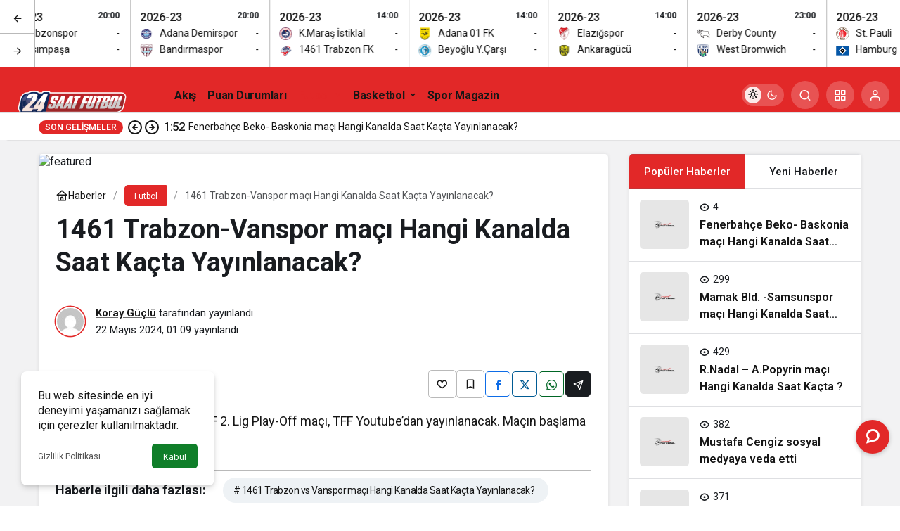

--- FILE ---
content_type: text/html; charset=UTF-8
request_url: http://www.24saatfutbol.com/1461-trabzon-vanspor-maci-hangi-kanalda-saat-kacta-yayinlanacak-4/
body_size: 17457
content:
<!doctype html>
<html lang="tr" prefix="og: http://ogp.me/ns#" class="light-mode">
<head>
	<meta charset="UTF-8">
	<meta http-equiv="X-UA-Compatible" content="IE=edge">
	<meta name="viewport" content="width=device-width, initial-scale=1, minimum-scale=1">
	<link rel="profile" href="https://gmpg.org/xfn/11">
	<title>1461 Trabzon-Vanspor maçı Hangi Kanalda Saat Kaçta Yayınlanacak? &#8211; 24 Saat Futbol</title>
<meta name='robots' content='max-image-preview:large' />
<link rel='preload' as='style' href='http://www.24saatfutbol.com/wp-content/themes/kanews/assets/css/theme.min.css' />
<link rel='preload' as='style' href='http://www.24saatfutbol.com/wp-content/themes/kanews/assets/css/theme-single.min.css' />
<link rel='preload' as='font' href='http://www.24saatfutbol.com/wp-content/themes/kanews/assets/fonts/icomoon.woff' type='font/woff' crossorigin='anonymous' />
<link rel='dns-prefetch' href='//s.gravatar.com' />
<link rel='dns-prefetch' href='//fonts.googleapis.com' />
<link rel='dns-prefetch' href='//fonts.gstatic.com' />
<link rel='dns-prefetch' href='//cdnjs.cloudflare.com' />
<link rel='dns-prefetch' href='//www.google-analytics.com' />
<link rel="alternate" type="application/rss+xml" title="24 Saat Futbol &raquo; akışı" href="https://www.24saatfutbol.com/feed/" />
<link rel="alternate" type="application/rss+xml" title="24 Saat Futbol &raquo; yorum akışı" href="https://www.24saatfutbol.com/comments/feed/" />
<link rel="alternate" type="application/rss+xml" title="24 Saat Futbol &raquo; 1461 Trabzon-Vanspor maçı Hangi Kanalda Saat Kaçta Yayınlanacak? yorum akışı" href="https://www.24saatfutbol.com/1461-trabzon-vanspor-maci-hangi-kanalda-saat-kacta-yayinlanacak-4/feed/" />
<link rel="alternate" title="oEmbed (JSON)" type="application/json+oembed" href="https://www.24saatfutbol.com/wp-json/oembed/1.0/embed?url=https%3A%2F%2Fwww.24saatfutbol.com%2F1461-trabzon-vanspor-maci-hangi-kanalda-saat-kacta-yayinlanacak-4%2F" />
<link rel="alternate" title="oEmbed (XML)" type="text/xml+oembed" href="https://www.24saatfutbol.com/wp-json/oembed/1.0/embed?url=https%3A%2F%2Fwww.24saatfutbol.com%2F1461-trabzon-vanspor-maci-hangi-kanalda-saat-kacta-yayinlanacak-4%2F&#038;format=xml" />
<!-- Kanews Theme --><meta name="datePublished" content="2024-05-22T01:09:16+03:00" /><meta name="dateModified" content="2024-05-22T01:09:16+03:00" /><meta name="url" content="https://www.24saatfutbol.com/1461-trabzon-vanspor-maci-hangi-kanalda-saat-kacta-yayinlanacak-4/" /><meta name="articleSection" content="news" /><meta name="articleAuthor" content="Koray Güçlü" /><meta property="article:published_time" content="2024-05-22T01:09:16+03:00" />
<meta property="og:site_name" content="24 Saat Futbol" />
<meta property="og:type" content="article" />
<meta property="og:url" content="https://www.24saatfutbol.com/1461-trabzon-vanspor-maci-hangi-kanalda-saat-kacta-yayinlanacak-4/" /><meta property="og:title" content="1461 Trabzon-Vanspor maçı Hangi Kanalda Saat Kaçta Yayınlanacak? - 24 Saat Futbol" />
<meta property="twitter:title" content="1461 Trabzon-Vanspor maçı Hangi Kanalda Saat Kaçta Yayınlanacak? - 24 Saat Futbol" /><meta name="twitter:card" content="summary_large_image" />
<meta property="og:image:width" content="766" />
<meta property="og:image:height" content="400" />
<meta property="og:image" content="https://www.24saatfutbol.com/wp-content/uploads/2022/01/images-62.jpeg" />
<meta property="twitter:image" content="https://www.24saatfutbol.com/wp-content/uploads/2022/01/images-62.jpeg" />
<!-- /Kanews Theme -->
<style id='wp-img-auto-sizes-contain-inline-css'>
img:is([sizes=auto i],[sizes^="auto," i]){contain-intrinsic-size:3000px 1500px}
/*# sourceURL=wp-img-auto-sizes-contain-inline-css */
</style>
<link rel='stylesheet' id='kanews-theme-css' href='http://www.24saatfutbol.com/wp-content/themes/kanews/assets/css/theme.min.css' media='all' />
<style id='kanews-theme-inline-css'>
 .kanews-post-thumb:before, .kanews-slider-wrapper:not(.slick-initialized):before, .kanews-slide-thumb:before{background-image:url(http://www.24saatfutbol.com/wp-content/uploads/2021/12/08OU25-1160x474-1.svg)}body{font-family:"Roboto", sans-serif !important}@media (min-width:992px){.kanews-post-headline{}}:root{--wp--preset--color--primary:#e22828;--kan-theme-color:#e22828}
/*# sourceURL=kanews-theme-inline-css */
</style>
<link rel='stylesheet' id='kanews-theme-single-css' href='http://www.24saatfutbol.com/wp-content/themes/kanews/assets/css/theme-single.min.css' media='all' />
<style id='kanews-theme-single-inline-css'>
@media (min-width:992px){.kanews-article-title{}}@media (min-width:992px){.kanews-article-title+p{}}@media (min-width:992px){.kanews-article-meta{}}@media (min-width:992px){.kanews-article-content li, .kanews-article-content p, .kanews-article-content{}}
/*# sourceURL=kanews-theme-single-inline-css */
</style>
<link rel='stylesheet' id='kanews-dark-theme-css' href='http://www.24saatfutbol.com/wp-content/themes/kanews/assets/css/dark.min.css' media='all' />
<script src="http://www.24saatfutbol.com/wp-includes/js/jquery/jquery.min.js" id="jquery-core-js"></script>
<script src="http://www.24saatfutbol.com/wp-includes/js/jquery/jquery-migrate.min.js" id="jquery-migrate-js"></script>
<link rel="https://api.w.org/" href="https://www.24saatfutbol.com/wp-json/" /><link rel="alternate" title="JSON" type="application/json" href="https://www.24saatfutbol.com/wp-json/wp/v2/posts/306528" /><meta name="generator" content="WordPress 6.9" />
<link rel="canonical" href="https://www.24saatfutbol.com/1461-trabzon-vanspor-maci-hangi-kanalda-saat-kacta-yayinlanacak-4/" />
<link rel='shortlink' href='https://www.24saatfutbol.com/?p=306528' />
<!-- Admatic interstitial 800x600 Ad Code START --> 
<ins data-publisher="adm-pub-134494974287" data-ad-type="interstitial" class="adm-ads-area" data-ad-network="170396222417" data-ad-sid="209" data-ad-width="800" data-ad-height="600"></ins> <script src="//cdn2.admatic.com.tr/showad/showad.js" async></script> 
<!-- Admatic interstitial 800x600 Ad Code END -->

<!-- Admatic interstitial 320x480 Ad Code START --> 
<ins data-publisher="adm-pub-134494974287" data-ad-type="interstitial" class="adm-ads-area" data-ad-network="170396222417" data-ad-sid="206" data-ad-width="320" data-ad-height="480"></ins> <script src="//cdn2.admatic.com.tr/showad/showad.js" async></script> 
<!-- Admatic interstitial 320x480 Ad Code END

<!-- Admatic inpage x Ad Code START --> 
<ins data-publisher="adm-pub-134494974287" data-ad-type="inpage" class="adm-ads-area" data-ad-network="170396222417" data-ad-sid="600"></ins> <script src="//cdn2.admatic.com.tr/showad/showad.js" async></script> 
<!-- Admatic inpage x Ad Code END -->

<!-- Google tag (gtag.js) -->
<script async src="https://www.googletagmanager.com/gtag/js?id=G-HDSWNNB3T0"></script>
<script>
  window.dataLayer = window.dataLayer || [];
  function gtag(){dataLayer.push(arguments);}
  gtag('js', new Date());

  gtag('config', 'G-HDSWNNB3T0');
</script><script id="kanews-theme-schema" type="application/ld+json">{"@context": "https://schema.org","@graph": [
 {
 "@type": "Organization",
 "@id": "https://www.24saatfutbol.com/#organization",
 "url": "https://www.24saatfutbol.com/",
 "name": "24 Saat Futbol",
 "logo": {
 "@type": "ImageObject",
 "url": "http://www.24saatfutbol.com/wp-content/uploads/2023/09/24sf.png",
 "width": "4000",
 "height": "2250"
 }
 },
 {
 "@type": "ImageObject",
 "@id": "https://www.24saatfutbol.com/1461-trabzon-vanspor-maci-hangi-kanalda-saat-kacta-yayinlanacak-4/#primaryImage",
 "url": "https://www.24saatfutbol.com/wp-content/uploads/2022/01/images-62.jpeg",
 "width": 766,
 "height": 400,
 "inLanguage": "tr"
 },
 {
 "@type": "WebSite",
 "@id": "https://www.24saatfutbol.com/#website",
 "url": "https://www.24saatfutbol.com",
 "name": "24 Saat Futbol",
 "description": "SPOR ADINA ARADIĞIN HERŞEY BURADA",
 "publisher": {
 "@id": "https://www.24saatfutbol.com/#organization"
 },
 "inLanguage": "tr",
 "potentialAction": {
 "@type": "SearchAction",
 "target": "https://www.24saatfutbol.com/?s={search_term_string}",
 "query-input": "required name=search_term_string"
 }
 },
 {
 "@type": "WebPage",
 "@id": "https://www.24saatfutbol.com/1461-trabzon-vanspor-maci-hangi-kanalda-saat-kacta-yayinlanacak-4/#webpage",
 "url": "https://www.24saatfutbol.com/1461-trabzon-vanspor-maci-hangi-kanalda-saat-kacta-yayinlanacak-4/",
 "inLanguage": "tr",
 "name": "1461 Trabzon-Vanspor maçı Hangi Kanalda Saat Kaçta Yayınlanacak? - 24 Saat Futbol",
 "isPartOf": {
 "@id": "https://www.24saatfutbol.com/#website"
 },
 "primaryImageOfPage": {
 "@id": "https://www.24saatfutbol.com/1461-trabzon-vanspor-maci-hangi-kanalda-saat-kacta-yayinlanacak-4/#primaryImage"
 }
 },
 {
 "@id": "#post-306528",
 "@type": "NewsArticle",
 "headline": "1461 Trabzon-Vanspor maçı Hangi Kanalda Saat Kaçta Yayınlanacak? - 24 Saat Futbol",
 "url": "https://www.24saatfutbol.com/1461-trabzon-vanspor-maci-hangi-kanalda-saat-kacta-yayinlanacak-4/",
 "isPartOf": {
 "@id": "https://www.24saatfutbol.com/1461-trabzon-vanspor-maci-hangi-kanalda-saat-kacta-yayinlanacak-4/#webpage"
 },
 "inLanguage": "tr",
 "author": {
 "@type": "Person",
 "name": "Koray Güçlü",
 "url": "https://www.24saatfutbol.com/author/"
 },
 "keywords": [
 "1461 Trabzon vs Vanspor maçı Hangi Kanalda Saat Kaçta Yayınlanacak?"
 ],
 "articleSection": "Futbol",
 "datePublished": "2024-05-22T01:09:16+03:00",
 "dateModified": "2024-05-22T01:09:16+03:00",
 "publisher": {
 "@id": "https://www.24saatfutbol.com/#organization"
 },
 "image": {
 "@id": "https://www.24saatfutbol.com/1461-trabzon-vanspor-maci-hangi-kanalda-saat-kacta-yayinlanacak-4/#primaryImage"
 },
 "mainEntityOfPage": {
 "@id": "https://www.24saatfutbol.com/1461-trabzon-vanspor-maci-hangi-kanalda-saat-kacta-yayinlanacak-4/#webpage"
 }
 }
]}</script>
<script id="kanews-schema-breadcrumb" type="application/ld+json">{
 "@context": "http://schema.org",
 "@type": "BreadcrumbList",
 "id": "https://www.24saatfutbol.com/1461-trabzon-vanspor-maci-hangi-kanalda-saat-kacta-yayinlanacak-4#breadcrumb",
 "itemListElement": [
 {
 "@type": "ListItem",
 "position": 1,
 "item": {
 "@id": "http://www.24saatfutbol.com",
 "name": "Haberler"
 }
 },
 {
 "@type": "ListItem",
 "position": 2,
 "item": {
 "@id": "https://www.24saatfutbol.com/category/futbol/",
 "name": "Futbol"
 }
 },
 {
 "@type": "ListItem",
 "position": 3,
 "item": {
 "@id": "https://www.24saatfutbol.com/1461-trabzon-vanspor-maci-hangi-kanalda-saat-kacta-yayinlanacak-4/",
 "name": "1461 Trabzon-Vanspor ma\u00e7\u0131 Hangi Kanalda Saat Ka\u00e7ta Yay\u0131nlanacak?"
 }
 }
 ]
}</script><meta name="theme-color" content="#e22828" />
			<meta name="msapplication-navbutton-color" content="#e22828">
      <meta name="apple-mobile-web-app-status-bar-style" content="#e22828"><style id='global-styles-inline-css'>
:root{--wp--preset--aspect-ratio--square: 1;--wp--preset--aspect-ratio--4-3: 4/3;--wp--preset--aspect-ratio--3-4: 3/4;--wp--preset--aspect-ratio--3-2: 3/2;--wp--preset--aspect-ratio--2-3: 2/3;--wp--preset--aspect-ratio--16-9: 16/9;--wp--preset--aspect-ratio--9-16: 9/16;--wp--preset--color--black: #000000;--wp--preset--color--cyan-bluish-gray: #abb8c3;--wp--preset--color--white: #ffffff;--wp--preset--color--pale-pink: #f78da7;--wp--preset--color--vivid-red: #cf2e2e;--wp--preset--color--luminous-vivid-orange: #ff6900;--wp--preset--color--luminous-vivid-amber: #fcb900;--wp--preset--color--light-green-cyan: #7bdcb5;--wp--preset--color--vivid-green-cyan: #00d084;--wp--preset--color--pale-cyan-blue: #8ed1fc;--wp--preset--color--vivid-cyan-blue: #0693e3;--wp--preset--color--vivid-purple: #9b51e0;--wp--preset--gradient--vivid-cyan-blue-to-vivid-purple: linear-gradient(135deg,rgb(6,147,227) 0%,rgb(155,81,224) 100%);--wp--preset--gradient--light-green-cyan-to-vivid-green-cyan: linear-gradient(135deg,rgb(122,220,180) 0%,rgb(0,208,130) 100%);--wp--preset--gradient--luminous-vivid-amber-to-luminous-vivid-orange: linear-gradient(135deg,rgb(252,185,0) 0%,rgb(255,105,0) 100%);--wp--preset--gradient--luminous-vivid-orange-to-vivid-red: linear-gradient(135deg,rgb(255,105,0) 0%,rgb(207,46,46) 100%);--wp--preset--gradient--very-light-gray-to-cyan-bluish-gray: linear-gradient(135deg,rgb(238,238,238) 0%,rgb(169,184,195) 100%);--wp--preset--gradient--cool-to-warm-spectrum: linear-gradient(135deg,rgb(74,234,220) 0%,rgb(151,120,209) 20%,rgb(207,42,186) 40%,rgb(238,44,130) 60%,rgb(251,105,98) 80%,rgb(254,248,76) 100%);--wp--preset--gradient--blush-light-purple: linear-gradient(135deg,rgb(255,206,236) 0%,rgb(152,150,240) 100%);--wp--preset--gradient--blush-bordeaux: linear-gradient(135deg,rgb(254,205,165) 0%,rgb(254,45,45) 50%,rgb(107,0,62) 100%);--wp--preset--gradient--luminous-dusk: linear-gradient(135deg,rgb(255,203,112) 0%,rgb(199,81,192) 50%,rgb(65,88,208) 100%);--wp--preset--gradient--pale-ocean: linear-gradient(135deg,rgb(255,245,203) 0%,rgb(182,227,212) 50%,rgb(51,167,181) 100%);--wp--preset--gradient--electric-grass: linear-gradient(135deg,rgb(202,248,128) 0%,rgb(113,206,126) 100%);--wp--preset--gradient--midnight: linear-gradient(135deg,rgb(2,3,129) 0%,rgb(40,116,252) 100%);--wp--preset--font-size--small: 13px;--wp--preset--font-size--medium: 20px;--wp--preset--font-size--large: 36px;--wp--preset--font-size--x-large: 42px;--wp--preset--spacing--20: 0.44rem;--wp--preset--spacing--30: 0.67rem;--wp--preset--spacing--40: 1rem;--wp--preset--spacing--50: 1.5rem;--wp--preset--spacing--60: 2.25rem;--wp--preset--spacing--70: 3.38rem;--wp--preset--spacing--80: 5.06rem;--wp--preset--shadow--natural: 6px 6px 9px rgba(0, 0, 0, 0.2);--wp--preset--shadow--deep: 12px 12px 50px rgba(0, 0, 0, 0.4);--wp--preset--shadow--sharp: 6px 6px 0px rgba(0, 0, 0, 0.2);--wp--preset--shadow--outlined: 6px 6px 0px -3px rgb(255, 255, 255), 6px 6px rgb(0, 0, 0);--wp--preset--shadow--crisp: 6px 6px 0px rgb(0, 0, 0);}:where(.is-layout-flex){gap: 0.5em;}:where(.is-layout-grid){gap: 0.5em;}body .is-layout-flex{display: flex;}.is-layout-flex{flex-wrap: wrap;align-items: center;}.is-layout-flex > :is(*, div){margin: 0;}body .is-layout-grid{display: grid;}.is-layout-grid > :is(*, div){margin: 0;}:where(.wp-block-columns.is-layout-flex){gap: 2em;}:where(.wp-block-columns.is-layout-grid){gap: 2em;}:where(.wp-block-post-template.is-layout-flex){gap: 1.25em;}:where(.wp-block-post-template.is-layout-grid){gap: 1.25em;}.has-black-color{color: var(--wp--preset--color--black) !important;}.has-cyan-bluish-gray-color{color: var(--wp--preset--color--cyan-bluish-gray) !important;}.has-white-color{color: var(--wp--preset--color--white) !important;}.has-pale-pink-color{color: var(--wp--preset--color--pale-pink) !important;}.has-vivid-red-color{color: var(--wp--preset--color--vivid-red) !important;}.has-luminous-vivid-orange-color{color: var(--wp--preset--color--luminous-vivid-orange) !important;}.has-luminous-vivid-amber-color{color: var(--wp--preset--color--luminous-vivid-amber) !important;}.has-light-green-cyan-color{color: var(--wp--preset--color--light-green-cyan) !important;}.has-vivid-green-cyan-color{color: var(--wp--preset--color--vivid-green-cyan) !important;}.has-pale-cyan-blue-color{color: var(--wp--preset--color--pale-cyan-blue) !important;}.has-vivid-cyan-blue-color{color: var(--wp--preset--color--vivid-cyan-blue) !important;}.has-vivid-purple-color{color: var(--wp--preset--color--vivid-purple) !important;}.has-black-background-color{background-color: var(--wp--preset--color--black) !important;}.has-cyan-bluish-gray-background-color{background-color: var(--wp--preset--color--cyan-bluish-gray) !important;}.has-white-background-color{background-color: var(--wp--preset--color--white) !important;}.has-pale-pink-background-color{background-color: var(--wp--preset--color--pale-pink) !important;}.has-vivid-red-background-color{background-color: var(--wp--preset--color--vivid-red) !important;}.has-luminous-vivid-orange-background-color{background-color: var(--wp--preset--color--luminous-vivid-orange) !important;}.has-luminous-vivid-amber-background-color{background-color: var(--wp--preset--color--luminous-vivid-amber) !important;}.has-light-green-cyan-background-color{background-color: var(--wp--preset--color--light-green-cyan) !important;}.has-vivid-green-cyan-background-color{background-color: var(--wp--preset--color--vivid-green-cyan) !important;}.has-pale-cyan-blue-background-color{background-color: var(--wp--preset--color--pale-cyan-blue) !important;}.has-vivid-cyan-blue-background-color{background-color: var(--wp--preset--color--vivid-cyan-blue) !important;}.has-vivid-purple-background-color{background-color: var(--wp--preset--color--vivid-purple) !important;}.has-black-border-color{border-color: var(--wp--preset--color--black) !important;}.has-cyan-bluish-gray-border-color{border-color: var(--wp--preset--color--cyan-bluish-gray) !important;}.has-white-border-color{border-color: var(--wp--preset--color--white) !important;}.has-pale-pink-border-color{border-color: var(--wp--preset--color--pale-pink) !important;}.has-vivid-red-border-color{border-color: var(--wp--preset--color--vivid-red) !important;}.has-luminous-vivid-orange-border-color{border-color: var(--wp--preset--color--luminous-vivid-orange) !important;}.has-luminous-vivid-amber-border-color{border-color: var(--wp--preset--color--luminous-vivid-amber) !important;}.has-light-green-cyan-border-color{border-color: var(--wp--preset--color--light-green-cyan) !important;}.has-vivid-green-cyan-border-color{border-color: var(--wp--preset--color--vivid-green-cyan) !important;}.has-pale-cyan-blue-border-color{border-color: var(--wp--preset--color--pale-cyan-blue) !important;}.has-vivid-cyan-blue-border-color{border-color: var(--wp--preset--color--vivid-cyan-blue) !important;}.has-vivid-purple-border-color{border-color: var(--wp--preset--color--vivid-purple) !important;}.has-vivid-cyan-blue-to-vivid-purple-gradient-background{background: var(--wp--preset--gradient--vivid-cyan-blue-to-vivid-purple) !important;}.has-light-green-cyan-to-vivid-green-cyan-gradient-background{background: var(--wp--preset--gradient--light-green-cyan-to-vivid-green-cyan) !important;}.has-luminous-vivid-amber-to-luminous-vivid-orange-gradient-background{background: var(--wp--preset--gradient--luminous-vivid-amber-to-luminous-vivid-orange) !important;}.has-luminous-vivid-orange-to-vivid-red-gradient-background{background: var(--wp--preset--gradient--luminous-vivid-orange-to-vivid-red) !important;}.has-very-light-gray-to-cyan-bluish-gray-gradient-background{background: var(--wp--preset--gradient--very-light-gray-to-cyan-bluish-gray) !important;}.has-cool-to-warm-spectrum-gradient-background{background: var(--wp--preset--gradient--cool-to-warm-spectrum) !important;}.has-blush-light-purple-gradient-background{background: var(--wp--preset--gradient--blush-light-purple) !important;}.has-blush-bordeaux-gradient-background{background: var(--wp--preset--gradient--blush-bordeaux) !important;}.has-luminous-dusk-gradient-background{background: var(--wp--preset--gradient--luminous-dusk) !important;}.has-pale-ocean-gradient-background{background: var(--wp--preset--gradient--pale-ocean) !important;}.has-electric-grass-gradient-background{background: var(--wp--preset--gradient--electric-grass) !important;}.has-midnight-gradient-background{background: var(--wp--preset--gradient--midnight) !important;}.has-small-font-size{font-size: var(--wp--preset--font-size--small) !important;}.has-medium-font-size{font-size: var(--wp--preset--font-size--medium) !important;}.has-large-font-size{font-size: var(--wp--preset--font-size--large) !important;}.has-x-large-font-size{font-size: var(--wp--preset--font-size--x-large) !important;}
/*# sourceURL=global-styles-inline-css */
</style>
</head>

<body class="wp-singular post-template-default single single-post postid-306528 single-format-standard wp-theme-kanews kanews-theme-by-kanthemes category-24 single-layout-box">
		<div id="page" class="site-wrapper">
		
			<div id='kanews-top' class='kanews-ticker-y hidden-mobile k23j-k-r14' data-slick='{"slidesToShow":6,"responsive":[{"breakpoint":992,"settings":{"slidesToShow":3}},{"breakpoint":525,"settings":{"slidesToShow":2}}]}'><div id='kanews-loader'><div class='kanews-loader-2 kanews-loader-sm'>Loading...</div></div><a href="https://www.24saatfutbol.com/canli-skor/" class="kanews-inline-card-item no-gutters">
								<div class="kanews-inline-card-summary col">
									<div class="kanews-inline-card-title d-flex justify-content-between"><div>2026-23</div><span class="kanews-gc-label color-dark">20:00</span></div>
									<div class="kanews-inline-card-content">
										<div class="kanews-inline-card-content-item d-flex justify-content-between">
											<div><img loading="lazy" class="kanews-lazy" src="[data-uri]" data-src="https://secure.cache.images.core.optasports.com/soccer/teams/30x30/uuid_2yab38jdfl0gk2tei1mq40o06.png?v=1.135.1&gis=mk" width="18" height="18" alt="logo" />Trabzonspor</div>
											<div>-</div>
										</div>
										<div class="kanews-inline-card-content-item d-flex justify-content-between">
											<div><img loading="lazy" class="kanews-lazy" src="[data-uri]" data-src="https://secure.cache.images.core.optasports.com/soccer/teams/30x30/uuid_4idg23egrrvtrbgrg7p5x7bwf.png?v=1.135.1&gis=mk" width="18" height="18" alt="logo" />Kasımpaşa</div>
											<div>-</div>
										</div>
									</div>
								</div></a><a href="https://www.24saatfutbol.com/canli-skor/" class="kanews-inline-card-item no-gutters">
								<div class="kanews-inline-card-summary col">
									<div class="kanews-inline-card-title d-flex justify-content-between"><div>2026-23</div><span class="kanews-gc-label color-dark">20:00</span></div>
									<div class="kanews-inline-card-content">
										<div class="kanews-inline-card-content-item d-flex justify-content-between">
											<div><img loading="lazy" class="kanews-lazy" src="[data-uri]" data-src="https://secure.cache.images.core.optasports.com/soccer/teams/30x30/uuid_4iqb7tq3rn4k3ynintvhxhx1i.png?v=1.135.1&gis=mk" width="18" height="18" alt="logo" />Adana Demirspor</div>
											<div>-</div>
										</div>
										<div class="kanews-inline-card-content-item d-flex justify-content-between">
											<div><img loading="lazy" class="kanews-lazy" src="[data-uri]" data-src="https://secure.cache.images.core.optasports.com/soccer/teams/30x30/uuid_7tmn8pi1b2i8yidq54opmmd6x.png?v=1.135.1&gis=mk" width="18" height="18" alt="logo" />Bandırmaspor</div>
											<div>-</div>
										</div>
									</div>
								</div></a><a href="https://www.24saatfutbol.com/canli-skor/" class="kanews-inline-card-item no-gutters">
								<div class="kanews-inline-card-summary col">
									<div class="kanews-inline-card-title d-flex justify-content-between"><div>2026-23</div><span class="kanews-gc-label color-dark">14:00</span></div>
									<div class="kanews-inline-card-content">
										<div class="kanews-inline-card-content-item d-flex justify-content-between">
											<div><img loading="lazy" class="kanews-lazy" src="[data-uri]" data-src="https://secure.cache.images.core.optasports.com/soccer/teams/30x30/uuid_cjttb241tm12q9ee8z9bgbqc4.png?v=1.135.1&gis=mk" width="18" height="18" alt="logo" />K.Maraş İstiklal</div>
											<div>-</div>
										</div>
										<div class="kanews-inline-card-content-item d-flex justify-content-between">
											<div><img loading="lazy" class="kanews-lazy" src="[data-uri]" data-src="https://secure.cache.images.core.optasports.com/soccer/teams/30x30/uuid_3q8ycyg5p5mguf4chipou9060.png?v=1.135.1&gis=mk" width="18" height="18" alt="logo" />1461 Trabzon FK</div>
											<div>-</div>
										</div>
									</div>
								</div></a><a href="https://www.24saatfutbol.com/canli-skor/" class="kanews-inline-card-item no-gutters">
								<div class="kanews-inline-card-summary col">
									<div class="kanews-inline-card-title d-flex justify-content-between"><div>2026-23</div><span class="kanews-gc-label color-dark">14:00</span></div>
									<div class="kanews-inline-card-content">
										<div class="kanews-inline-card-content-item d-flex justify-content-between">
											<div><img loading="lazy" class="kanews-lazy" src="[data-uri]" data-src="https://secure.cache.images.core.optasports.com/soccer/teams/30x30/uuid_984g8fqiwsoz13ehs2s3jc5jo.png?v=1.135.1&gis=mk" width="18" height="18" alt="logo" />Adana 01 FK</div>
											<div>-</div>
										</div>
										<div class="kanews-inline-card-content-item d-flex justify-content-between">
											<div><img loading="lazy" class="kanews-lazy" src="[data-uri]" data-src="https://secure.cache.images.core.optasports.com/soccer/teams/30x30/uuid_8ezmcu1udk9yizomi4bk9eoza.png?v=1.135.1&gis=mk" width="18" height="18" alt="logo" />Beyoğlu Y.Çarşı</div>
											<div>-</div>
										</div>
									</div>
								</div></a><a href="https://www.24saatfutbol.com/canli-skor/" class="kanews-inline-card-item no-gutters">
								<div class="kanews-inline-card-summary col">
									<div class="kanews-inline-card-title d-flex justify-content-between"><div>2026-23</div><span class="kanews-gc-label color-dark">14:00</span></div>
									<div class="kanews-inline-card-content">
										<div class="kanews-inline-card-content-item d-flex justify-content-between">
											<div><img loading="lazy" class="kanews-lazy" src="[data-uri]" data-src="https://secure.cache.images.core.optasports.com/soccer/teams/30x30/uuid_6z89w1ygjwjw0mkhjrrneqa3r.png?v=1.135.1&gis=mk" width="18" height="18" alt="logo" />Elazığspor</div>
											<div>-</div>
										</div>
										<div class="kanews-inline-card-content-item d-flex justify-content-between">
											<div><img loading="lazy" class="kanews-lazy" src="[data-uri]" data-src="https://secure.cache.images.core.optasports.com/soccer/teams/30x30/uuid_a7jkz1m32wntcvegrwjbr85t5.png?v=1.135.1&gis=mk" width="18" height="18" alt="logo" />Ankaragücü</div>
											<div>-</div>
										</div>
									</div>
								</div></a><a href="https://www.24saatfutbol.com/canli-skor/" class="kanews-inline-card-item no-gutters">
								<div class="kanews-inline-card-summary col">
									<div class="kanews-inline-card-title d-flex justify-content-between"><div>2026-23</div><span class="kanews-gc-label color-dark">23:00</span></div>
									<div class="kanews-inline-card-content">
										<div class="kanews-inline-card-content-item d-flex justify-content-between">
											<div><img loading="lazy" class="kanews-lazy" src="[data-uri]" data-src="https://secure.cache.images.core.optasports.com/soccer/teams/30x30/uuid_3ptd7zlc5isrongig0wij2id4.png?v=1.135.1&gis=mk" width="18" height="18" alt="logo" />Derby County</div>
											<div>-</div>
										</div>
										<div class="kanews-inline-card-content-item d-flex justify-content-between">
											<div><img loading="lazy" class="kanews-lazy" src="[data-uri]" data-src="https://secure.cache.images.core.optasports.com/soccer/teams/30x30/uuid_d1lhefp805y0rcbjqkpu4fq0n.png?v=1.135.1&gis=mk" width="18" height="18" alt="logo" />West Bromwich</div>
											<div>-</div>
										</div>
									</div>
								</div></a><a href="https://www.24saatfutbol.com/canli-skor/" class="kanews-inline-card-item no-gutters">
								<div class="kanews-inline-card-summary col">
									<div class="kanews-inline-card-title d-flex justify-content-between"><div>2026-23</div><span class="kanews-gc-label color-dark">22:30</span></div>
									<div class="kanews-inline-card-content">
										<div class="kanews-inline-card-content-item d-flex justify-content-between">
											<div><img loading="lazy" class="kanews-lazy" src="[data-uri]" data-src="https://secure.cache.images.core.optasports.com/soccer/teams/30x30/uuid_85jtaw5dcxxx1yp8te6axh3p8.png?v=1.135.1&gis=mk" width="18" height="18" alt="logo" />St. Pauli</div>
											<div>-</div>
										</div>
										<div class="kanews-inline-card-content-item d-flex justify-content-between">
											<div><img loading="lazy" class="kanews-lazy" src="[data-uri]" data-src="https://secure.cache.images.core.optasports.com/soccer/teams/30x30/uuid_75xi6hloabmnjn2kzgj1g8h1s.png?v=1.135.1&gis=mk" width="18" height="18" alt="logo" />Hamburg</div>
											<div>-</div>
										</div>
									</div>
								</div></a><a href="https://www.24saatfutbol.com/canli-skor/" class="kanews-inline-card-item no-gutters">
								<div class="kanews-inline-card-summary col">
									<div class="kanews-inline-card-title d-flex justify-content-between"><div>2026-23</div><span class="kanews-gc-label color-dark">23:00</span></div>
									<div class="kanews-inline-card-content">
										<div class="kanews-inline-card-content-item d-flex justify-content-between">
											<div><img loading="lazy" class="kanews-lazy" src="[data-uri]" data-src="https://secure.cache.images.core.optasports.com/soccer/teams/30x30/uuid_4grc9qgcvusllap8h5j6gc5h5.png?v=1.135.1&gis=mk" width="18" height="18" alt="logo" />Levante</div>
											<div>-</div>
										</div>
										<div class="kanews-inline-card-content-item d-flex justify-content-between">
											<div><img loading="lazy" class="kanews-lazy" src="[data-uri]" data-src="https://secure.cache.images.core.optasports.com/soccer/teams/30x30/uuid_4yg9ttzw0m51048doksv8uq5r.png?v=1.135.1&gis=mk" width="18" height="18" alt="logo" />Elche</div>
											<div>-</div>
										</div>
									</div>
								</div></a><a href="https://www.24saatfutbol.com/canli-skor/" class="kanews-inline-card-item no-gutters">
								<div class="kanews-inline-card-summary col">
									<div class="kanews-inline-card-title d-flex justify-content-between"><div>2026-23</div><span class="kanews-gc-label color-dark">22:45</span></div>
									<div class="kanews-inline-card-content">
										<div class="kanews-inline-card-content-item d-flex justify-content-between">
											<div><img loading="lazy" class="kanews-lazy" src="[data-uri]" data-src="https://secure.cache.images.core.optasports.com/soccer/teams/30x30/uuid_3vo5mpj7catp66nrwwqiuhuup.png?v=1.135.1&gis=mk" width="18" height="18" alt="logo" />Inter</div>
											<div>-</div>
										</div>
										<div class="kanews-inline-card-content-item d-flex justify-content-between">
											<div><img loading="lazy" class="kanews-lazy" src="[data-uri]" data-src="https://secure.cache.images.core.optasports.com/soccer/teams/30x30/uuid_bfztlrr6176xsdt2bmp0u1d2d.png?v=1.135.1&gis=mk" width="18" height="18" alt="logo" />Pisa</div>
											<div>-</div>
										</div>
									</div>
								</div></a><a href="https://www.24saatfutbol.com/canli-skor/" class="kanews-inline-card-item no-gutters">
								<div class="kanews-inline-card-summary col">
									<div class="kanews-inline-card-title d-flex justify-content-between"><div>2026-23</div><span class="kanews-gc-label color-dark">22:00</span></div>
									<div class="kanews-inline-card-content">
										<div class="kanews-inline-card-content-item d-flex justify-content-between">
											<div><img loading="lazy" class="kanews-lazy" src="[data-uri]" data-src="https://secure.cache.images.core.optasports.com/soccer/teams/30x30/uuid_9bxav814mkuhueiyivyive82d.png?v=1.135.1&gis=mk" width="18" height="18" alt="logo" />AJ Auxerre</div>
											<div>-</div>
										</div>
										<div class="kanews-inline-card-content-item d-flex justify-content-between">
											<div><img loading="lazy" class="kanews-lazy" src="[data-uri]" data-src="https://secure.cache.images.core.optasports.com/soccer/teams/30x30/uuid_2b3mar72yy8d6uvat1ka6tn3r.png?v=1.135.1&gis=mk" width="18" height="18" alt="logo" />PSG</div>
											<div>-</div>
										</div>
									</div>
								</div></a><a href="https://www.24saatfutbol.com/canli-skor/" class="kanews-inline-card-item no-gutters">
								<div class="kanews-inline-card-summary col">
									<div class="kanews-inline-card-title d-flex justify-content-between"><div>2026-23</div><div class="kanews-gc-label color-success">MS </div></div>
									<div class="kanews-inline-card-content">
										<div class="kanews-inline-card-content-item d-flex justify-content-between">
											<div><img loading="lazy" class="kanews-lazy" src="[data-uri]" data-src="https://secure.cache.images.core.optasports.com/soccer/teams/30x30/uuid_8856r86rattc8kxn6a0l9tb2t.png?v=1.135.1&gis=mk" width="18" height="18" alt="logo" />Panama</div>
											<div>-</div>
										</div>
										<div class="kanews-inline-card-content-item d-flex justify-content-between">
											<div><img loading="lazy" class="kanews-lazy" src="[data-uri]" data-src="https://secure.cache.images.core.optasports.com/soccer/teams/30x30/uuid_4vofb84dzb5fyc81n2ssws6ah.png?v=1.135.1&gis=mk" width="18" height="18" alt="logo" />Meksika</div>
											<div>1</div>
										</div>
									</div>
								</div></a></div><div class="site-head site-head-2 head-height-3 ">

  <header id="header" class="site-header">

    <div class="site-header-wrapper  site-navbar-wrapper-fixed">
                          
      <div class="site-header-top header-skin-dark">
        <div class="container-fluid">
          <div class="row site-row justify-content-between align-items-center">

            <div class="col-auto">
              <div class="site-header-top-left d-flex align-items-center gap-1">
                <button aria-label="Menü" class="site-mobil-menu-btn hidden-desktop" data-toggle="site-mobile-menu"><svg class="icon-90deg" width="28" height="28" xmlns="http://www.w3.org/2000/svg" viewBox="0 0 24 24" id="bars"><path fill="currentColor" d="M5,12a1,1,0,0,0-1,1v8a1,1,0,0,0,2,0V13A1,1,0,0,0,5,12ZM10,2A1,1,0,0,0,9,3V21a1,1,0,0,0,2,0V3A1,1,0,0,0,10,2ZM20,16a1,1,0,0,0-1,1v4a1,1,0,0,0,2,0V17A1,1,0,0,0,20,16ZM15,8a1,1,0,0,0-1,1V21a1,1,0,0,0,2,0V9A1,1,0,0,0,15,8Z"></path></svg></button>
                
                <div class="site-header-logo"><a href="http://www.24saatfutbol.com/" title="24 Saat Futbol"><img class="logo-light" src="http://www.24saatfutbol.com/wp-content/uploads/2023/09/24sf.png" alt="" width="4000" height="2250" /></a></div>                              </div>
            </div>

            <nav id="navbar" class="site-navbar hidden-mobile col">
              <div class="container">
                <div class="navbar-row">
                                    <ul id="menu-yeni" class="site-navbar-nav"><li id="menu-item-219000" class="menu-item menu-item-type-post_type menu-item-object-page menu-item-219000"><a href="https://www.24saatfutbol.com/akis/"><span>Akış</span></a></li>
<li id="menu-item-219001" class="menu-item menu-item-type-post_type menu-item-object-page menu-item-219001"><a href="https://www.24saatfutbol.com/puan-durumlari/"><span>Puan Durumları</span></a></li>
<li id="menu-item-219002" class="menu-item menu-item-type-taxonomy menu-item-object-category current-post-ancestor current-menu-parent current-post-parent menu-item-has-children menu-item-219002"><a href="https://www.24saatfutbol.com/category/futbol/"><span>Futbol</span></a>
<ul class="sub-menu">
	<li id="menu-item-219005" class="menu-item menu-item-type-taxonomy menu-item-object-category menu-item-219005"><a href="https://www.24saatfutbol.com/category/spor-toto-super-lig/"><span>Spor Toto Süper Lig</span></a></li>
</ul>
</li>
<li id="menu-item-219003" class="menu-item menu-item-type-taxonomy menu-item-object-category menu-item-has-children menu-item-219003"><a href="https://www.24saatfutbol.com/category/basketbol/"><span>Basketbol</span></a>
<ul class="sub-menu">
	<li id="menu-item-219006" class="menu-item menu-item-type-taxonomy menu-item-object-category menu-item-219006"><a href="https://www.24saatfutbol.com/category/thy-euroleague/"><span>EuroLeague</span></a></li>
	<li id="menu-item-219007" class="menu-item menu-item-type-taxonomy menu-item-object-category menu-item-219007"><a href="https://www.24saatfutbol.com/category/ing-basketbol-super-ligi/"><span>ING Basketbol Süper Ligi</span></a></li>
	<li id="menu-item-219008" class="menu-item menu-item-type-taxonomy menu-item-object-category menu-item-219008"><a href="https://www.24saatfutbol.com/category/nba/"><span>NBA</span></a></li>
</ul>
</li>
<li id="menu-item-240325" class="menu-item menu-item-type-taxonomy menu-item-object-category menu-item-240325"><a href="https://www.24saatfutbol.com/category/spor-magazin/"><span>Spor Magazin</span></a></li>
</ul>                  
                </div>
              </div>
            </nav>

            <div class="col-auto">
              <div class="site-header-top-right align-items-center">
                <div class="hidden-mobile"><div class="kanews-mode-change" tabindex="0" role="switch" aria-label="Mod Değiştir" aria-checked="false"><div class="kanews-switch-button" aria-hidden="true"><div class="kanews-switch" aria-hidden="true"></div></div></div></div>
                                                                  <div id="site-header-search" class="kanews-ajax-search-wrapper hidden-mobile"> <button aria-label="Arama Yap" class="header-btn-icon" data-toggle="site-header-search-wrapper"><i class="icon-search"></i></button>
		<div id="site-header-search-wrapper" class="is-hidden"><form role="search" method="get" class="site-header-search-form" action="https://www.24saatfutbol.com/">
		<input class="kanews-ajax-search" type="text" placeholder="Aramak istediğiniz kelimeyi yazın.." value="" name="s" />
		<button aria-label="Arama Yap type="submit"><span class="icon-search icon-2x"></span></button><p>Aradığınız kelimeyi yazın ve entera basın, kapatmak için esc butonuna tıklayın.</p>
		<div id="kanews-loader"></div></form><div class="kanews-popup-close-btn search-close-btn"><i class="icon-close"></i></div></div></div>                                <div class="site-header-action "><button role="button" aria-expanded="false" data-toggle="site-header-action-content" aria-label="Servisler" class="header-btn-icon"><i aria-hidden="true" class="icon-grid"></i></button><div id="site-header-action-content"><div class="site-header-action-wrapper kanews-scroll site-header-action-style2"><button data-toggle="site-header-action-content" aria-label="Kapat"><i class="icon-close"></i></button><div class="site-header-action-btn-group"><div class="onjkln2">Hızlı Erişim</div><a href="https://www.24saatfutbol.com/canli-skor/"   class="site-header-action-btn"><div class="site-header-action-btn-wrapper" ><div class="site-header-action-icon bg-primary" ><i class="icon-article"></i></div><div class="site-header-action-content"><div class="site-header-action-name">Maç Merkezi</div><div class="site-header-action-desc truncate truncate-2">Geçmiş veya gelecek maçları yakından takip edebilirsiniz.</div></div></div></a><a href="https://www.24saatfutbol.com/puan-durumlari/"   class="site-header-action-btn"><div class="site-header-action-btn-wrapper" ><div class="site-header-action-icon bg-primary" ><i class="icon-article"></i></div><div class="site-header-action-content"><div class="site-header-action-name">Puan Durumları</div><div class="site-header-action-desc truncate truncate-2">Liglerde son görünüm!</div></div></div></a><a href="https://www.24saatfutbol.com/covid-19-gelismeleri/"   class="site-header-action-btn"><div class="site-header-action-btn-wrapper" ><div class="site-header-action-icon bg-primary" ><i class="icon-view"></i></div><div class="site-header-action-content"><div class="site-header-action-name">Covid 19</div><div class="site-header-action-desc truncate truncate-2">Pandemi ile alakalı son durum!</div></div></div></a><a href="https://www.24saatfutbol.com/gazete-mansetleri/"   class="site-header-action-btn"><div class="site-header-action-btn-wrapper" ><div class="site-header-action-icon bg-primary" ><i class="icon-newspaper"></i></div><div class="site-header-action-content"><div class="site-header-action-name">Gazete Manşetleri</div><div class="site-header-action-desc truncate truncate-2">Günün manşetlerine göz atın!</div></div></div></a></div></div></div></div>                <button data-toggle="kanews-modal-login" aria-label="Giriş Yap" class="header-btn-icon"><i class="icon-user"></i></button>                              </div>
            </div>

          </div>
        </div>
      </div>
      
              <div class="extra-sub bn-bar hidden-mobile">
          <div class="site-subheader">
            <div class="container">
              <div class="row site-row align-items-center">
                <div class="col-12">
                  <div class="site-subheader-left">
                                    <div class="kanews-ticker-wrapper col pr-0"><div class="row no-gutters"><div class="col-auto"><div class="kanews-ticker-heading"><span>Son Gelişmeler</span></div></div><div class="kanews-ticker-control col-auto"><button class="kanews-ticker-prev" aria-label="Önceki"><svg width="24" height="24" xmlns="http://www.w3.org/2000/svg" viewBox="0 0 24 24" id="arrow-circle-left"><path fill="currentColor" d="M8.29,11.29a1,1,0,0,0-.21.33,1,1,0,0,0,0,.76,1,1,0,0,0,.21.33l3,3a1,1,0,0,0,1.42-1.42L11.41,13H15a1,1,0,0,0,0-2H11.41l1.3-1.29a1,1,0,0,0,0-1.42,1,1,0,0,0-1.42,0ZM2,12A10,10,0,1,0,12,2,10,10,0,0,0,2,12Zm18,0a8,8,0,1,1-8-8A8,8,0,0,1,20,12Z"></path></svg></button><button aria-label="Sonraki" class="kanews-ticker-next"><svg width="24" height="24" xmlns="http://www.w3.org/2000/svg" viewBox="0 0 24 24" id="arrow-circle-right"><path fill="currentColor" d="M15.71,12.71a1,1,0,0,0,.21-.33,1,1,0,0,0,0-.76,1,1,0,0,0-.21-.33l-3-3a1,1,0,0,0-1.42,1.42L12.59,11H9a1,1,0,0,0,0,2h3.59l-1.3,1.29a1,1,0,0,0,0,1.42,1,1,0,0,0,1.42,0ZM22,12A10,10,0,1,0,12,22,10,10,0,0,0,22,12ZM4,12a8,8,0,1,1,8,8A8,8,0,0,1,4,12Z"></path></svg></button></div><div class="kanews-ticker col"><ul class="kanews-ticker-slider"><li><a href="https://www.24saatfutbol.com/fenerbahce-beko-baskonia-maci-hangi-kanalda-saat-kacta-yayinlanacak-5/"><span class="kanews-ticker-date hidden-mobile">1:52 </span> <div class="kanews-ticker-title truncate truncate-1">Fenerbahçe Beko- Baskonia maçı Hangi Kanalda Saat Kaçta Yayınlanacak?</div></a></li><li><a href="https://www.24saatfutbol.com/trabzonspor-kasimpasa-maci-hangi-kanalda-saat-kacta-yayinlanacak-4/"><span class="kanews-ticker-date hidden-mobile">1:49 </span> <div class="kanews-ticker-title truncate truncate-1">Trabzonspor -Kasımpaşa maçı Hangi Kanalda Saat Kaçta Yayınlanacak?</div></a></li><li><a href="https://www.24saatfutbol.com/kahramanmaras-istiklal-1461-trabzon-maci-hangi-kanalda-saat-kacta-yayinlanacak/"><span class="kanews-ticker-date hidden-mobile">1:47 </span> <div class="kanews-ticker-title truncate truncate-1">Kahramanmaraş İstiklal &#8211; 1461 Trabzon maçı Hangi Kanalda Saat Kaçta Yayınlanacak?</div></a></li><li><a href="https://www.24saatfutbol.com/elazigspor-ankaragucu-maci-hangi-kanalda-saat-kacta-yayinlanacak/"><span class="kanews-ticker-date hidden-mobile">1:46 </span> <div class="kanews-ticker-title truncate truncate-1">Elazığspor -Ankaragücü maçı Hangi Kanalda Saat Kaçta Yayınlanacak?</div></a></li><li><a href="https://www.24saatfutbol.com/zeynep-sonmez-y-putintseva-maci-hangi-kanalda-saat-kacta-yayinlanacak/"><span class="kanews-ticker-date hidden-mobile">1:44 </span> <div class="kanews-ticker-title truncate truncate-1">Zeynep Sönmez &#8211; Y.Putintseva maçı Hangi Kanalda Saat Kaçta Yayınlanacak?</div></a></li></ul></div></div></div>                  </div>
                </div>
              </div>
            </div>
          </div>
        </div>
                </div>

    

  </header>

</div>			
				<main id="main" class="site-main">
			<div class="container">
				<div class="row">
					<div class="site-main-wrapper">
						<div class="site-main-inner d-flex flex-wrap">
							
							<div class="d-flex flex-wrap">
<div class="col-12 col-lg-9 kanews-sticky kgs2 mb-1">
	<article id="post-306528" class="kanews-article kanews-section-box kanews-article-2 post-306528 post type-post status-publish format-standard has-post-thumbnail hentry category-futbol category-tff-2-lig tag-1461-trabzon-vs-vanspor-maci-hangi-kanalda-saat-kacta-yayinlanacak">

    				      <div class="kanews-article-thumbnail">
			
				<img class="wp-post-image" src="https://www.24saatfutbol.com/wp-content/uploads/2022/01/images-62.jpeg" width="750" height="392" alt="featured"/>
							</div>
			    
    	<div class="kanews-article-header">

								<div class='kanews-breadcrumb'><ol class='d-flex align-items-center'><li><a href="https://www.24saatfutbol.com/"><span class="d-flex align-items-center g-05"><svg width="18" height="18" xmlns="http://www.w3.org/2000/svg" viewBox="0 0 24 24" id="home"><path fill="currentColor" d="M21.66,10.25l-9-8a1,1,0,0,0-1.32,0l-9,8a1,1,0,0,0-.27,1.11A1,1,0,0,0,3,12H4v9a1,1,0,0,0,1,1H19a1,1,0,0,0,1-1V12h1a1,1,0,0,0,.93-.64A1,1,0,0,0,21.66,10.25ZM13,20H11V17a1,1,0,0,1,2,0Zm5,0H15V17a3,3,0,0,0-6,0v3H6V12H18ZM5.63,10,12,4.34,18.37,10Z"></path></svg> Haberler</span></a></li><li>
											<a class="kanews-label kanews-label-sm kanews-label-bg" href="https://www.24saatfutbol.com/category/futbol/"><span>Futbol</span></a>
									</li><li><span>1461 Trabzon-Vanspor maçı Hangi Kanalda Saat Kaçta Yayınlanacak?</span></li></ol></div>
		
					<h1 class="kanews-article-title">1461 Trabzon-Vanspor maçı Hangi Kanalda Saat Kaçta Yayınlanacak?</h1>		
		
							
			<div class="kanews-article-meta">
				<div class="row justify-content-between align-items-center">
					<div class="kanews-article-meta-left col-12 col-lg">
						<div class="kanews-article-meta-left-inner d-flex">
		
																																				<div class="kanews-post-author"><div class="author-avatar circle-animation"><svg viewBox="0 0 100 100" xmlns="http://www.w3.org/2000/svg" style="enable-background:new -580 439 577.9 194;" xml:space="preserve"> <circle cx="50" cy="50" r="40"></circle> </svg><img alt='' src='[data-uri]' data-src='https://secure.gravatar.com/avatar/6ed02b6f1243ca49f04ed6a6c7043a367ed0dcfb26c3e11b10ef313e837d6f71?s=48&#038;d=mm&#038;r=g' data-srcset='https://secure.gravatar.com/avatar/6ed02b6f1243ca49f04ed6a6c7043a367ed0dcfb26c3e11b10ef313e837d6f71?s=96&#038;d=mm&#038;r=g 2x' class='kanews-lazy avatar avatar-48 photo' height='48' width='48' decoding='async'/></div></div>
																												
														<div class="kanews-article-meta-left-text">
																																					<div class="kanews-post-author-name author vcard"><a href="https://www.24saatfutbol.com/author/koraycoco/">Koray Güçlü</a> tarafından yayınlandı</div>
																																			
																	<span class="posted-on"><time class="entry-date published updated" datetime="2024-05-22T01:09:16+03:00">22 Mayıs 2024, 01:09</time> yayınlandı</span>								
																																</div>
						</div>
					</div>
					<div class="kanews-article-meta-right col-12 col-lg-auto">
						
																	</div>
				</div>
			</div>
					
		
	</div>
    

	<div class="kanews-article-action">
		<div class="row justift-content-between align-items-center">
						<div class="kanews-article-action-left flex-wrap col-12 col-lg d-flex align-items-center">
															</div>
						
			<div class="kanews-article-action-right col-12 col-lg-auto">
				<div class="d-flex align-items-center flex-wrap">
											<div class="kanews-like-wrapper"><button class="kanews-like-button kanews-label kanews-like-button-306528" data-nonce="6979f12fe9" data-post-id="306528" data-iscomment="0" title="Beğen"><i class="icon-like-o"></i><span id="kanews-like-loader"></span></button></div>												<button class="kanews-add-bookmark" data-toggle="kanews-modal-login" title="Favorilerime Ekle"><i class="icon-bookmark-o"></i></button>											
										
													<div class="kanews-article-share style-1">
			<ul class="d-flex">
																					<li><a class="color-facebook border-facebook hover-facebook" rel="external noopener" target="_blank" href="//www.facebook.com/sharer/sharer.php?u=https://www.24saatfutbol.com/1461-trabzon-vanspor-maci-hangi-kanalda-saat-kacta-yayinlanacak-4/"><i class="icon-facebook"></i></a></li>
												
											
												
												
												
												
																				
													<li><a target="_blank" rel="external noopener" class="color-twitter border-twitter hover-twitter" href="//www.twitter.com/intent/tweet?text=1461 Trabzon-Vanspor maçı Hangi Kanalda Saat Kaçta Yayınlanacak? https://www.24saatfutbol.com/1461-trabzon-vanspor-maci-hangi-kanalda-saat-kacta-yayinlanacak-4/"><i class="icon-twitter"></i></a></li>
											
												
												
												
												
																				
											
													<li class="hidden-desktop"><a class="color-whatsapp border-whatsapp hover-whatsapp" href="whatsapp://send?text=https://www.24saatfutbol.com/1461-trabzon-vanspor-maci-hangi-kanalda-saat-kacta-yayinlanacak-4/"><i class="icon-whatsapp"></i></a></li>
							<li class="hidden-mobile"><a class="color-whatsapp border-whatsapp hover-whatsapp" href="https://api.whatsapp.com/send?text=1461 Trabzon-Vanspor maçı Hangi Kanalda Saat Kaçta Yayınlanacak? https://www.24saatfutbol.com/1461-trabzon-vanspor-maci-hangi-kanalda-saat-kacta-yayinlanacak-4/"><i class="icon-whatsapp"></i></a></li>
												
												
												
												
																				
											
												
												
												
													<li><a class="bg-dark border-dark hover-dark kanews-native-share" onclick="doSomething()"><svg xmlns="http://www.w3.org/2000/svg" width="18" height="18" viewBox="0 0 24 24" id="icon-share"><path fill="currentColor" d="m21.707 11.293-8-8A1 1 0 0 0 12 4v3.545A11.015 11.015 0 0 0 2 18.5V20a1 1 0 0 0 1.784.62 11.456 11.456 0 0 1 7.887-4.049c.05-.006.175-.016.329-.026V20a1 1 0 0 0 1.707.707l8-8a1 1 0 0 0 0-1.414ZM14 17.586V15.5a1 1 0 0 0-1-1c-.255 0-1.296.05-1.562.085a14.005 14.005 0 0 0-7.386 2.948A9.013 9.013 0 0 1 13 9.5a1 1 0 0 0 1-1V6.414L19.586 12Z"></path></svg></a></li>
												
							</ul>
		</div>
											
				</div>
			</div>
		</div>
	</div>
	
          <div class="kanews-prev-post-link" hidden><a href="https://www.24saatfutbol.com/igdir-fk-kastamonuspor-maci-hangi-kanalda-saat-kacta-yayinlanacak/" rel="prev"></a></div>
    
		<div class="kanews-article-content entry-content">
      <div class="entry-content-wrapper" property="articleBody"><div class="entry-content-inner"><p>1461 Trabzon – Vanspor, TFF 2. Lig Play-Off maçı, TFF Youtube&#8217;dan yayınlanacak. Maçın başlama saati 15:30</p>
</div></div>	<div class="kanews-entry-tags"><span>Haberle ilgili daha fazlası:</span><a class="kanews-entry-tag" href="https://www.24saatfutbol.com/tag/1461-trabzon-vs-vanspor-maci-hangi-kanalda-saat-kacta-yayinlanacak/" rel="tag"># 1461 Trabzon vs Vanspor maçı Hangi Kanalda Saat Kaçta Yayınlanacak?</a></div>    </div>

  </article>
      <div class="kanews-section-box" id="related-articles">
      <div class="kanews-section-heading kanews-section-flat-heading"><h4 class="kanews-section-headline"><span>Benzer Haberler</span></h4></div>      <div class="row equal-height">
        <div class="col-6 col-lg-4 toinfinite">
  <div class="kanews-post-item kanews-post-grid-item">
    <a href="https://www.24saatfutbol.com/trabzonspor-kasimpasa-maci-hangi-kanalda-saat-kacta-yayinlanacak-4/" class="kanews-post-href" aria-label="Trabzonspor -Kasımpaşa maçı Hangi Kanalda Saat Kaçta Yayınlanacak?"></a>
    <button class="kanews-add-bookmark" data-toggle="kanews-modal-login" title="Favorilerime Ekle"><i class="icon-bookmark-o"></i></button>    
		<div class="kanews-post-thumb">
															<img width="282" height="188" src="[data-uri]" class="attachment-kanews-post-1 size-kanews-post-1 kanews-lazy wp-post-image" alt="trendyol super" decoding="async" fetchpriority="high" data-sizes="auto" data-src="https://www.24saatfutbol.com/wp-content/uploads/2024/09/20240914_015158-282x188.jpg" />					</div>

	    <div class="kanews-post-content">
      
      <h3 class="kanews-post-headline truncate truncate-2"><a href="https://www.24saatfutbol.com/trabzonspor-kasimpasa-maci-hangi-kanalda-saat-kacta-yayinlanacak-4/" rel="bookmark">Trabzonspor -Kasımpaşa maçı Hangi Kanalda Saat Kaçta Yayınlanacak?</a></h3>      <div class="kanews-post-meta">
                <span class="kanews-post-date">9 saat önce</span>      </div>
    </div>
  </div>
</div><div class="col-6 col-lg-4 toinfinite">
  <div class="kanews-post-item kanews-post-grid-item">
    <a href="https://www.24saatfutbol.com/kahramanmaras-istiklal-1461-trabzon-maci-hangi-kanalda-saat-kacta-yayinlanacak/" class="kanews-post-href" aria-label="Kahramanmaraş İstiklal &#8211; 1461 Trabzon maçı Hangi Kanalda Saat Kaçta Yayınlanacak?"></a>
    <button class="kanews-add-bookmark" data-toggle="kanews-modal-login" title="Favorilerime Ekle"><i class="icon-bookmark-o"></i></button>    
		<div class="kanews-post-thumb">
															<img width="282" height="188" src="[data-uri]" class="attachment-kanews-post-1 size-kanews-post-1 kanews-lazy wp-post-image" alt="tff 3" decoding="async" data-sizes="auto" data-src="https://www.24saatfutbol.com/wp-content/uploads/2022/01/images-62-282x188.jpeg" />					</div>

	    <div class="kanews-post-content">
      
      <h3 class="kanews-post-headline truncate truncate-2"><a href="https://www.24saatfutbol.com/kahramanmaras-istiklal-1461-trabzon-maci-hangi-kanalda-saat-kacta-yayinlanacak/" rel="bookmark">Kahramanmaraş İstiklal &#8211; 1461 Trabzon maçı Hangi Kanalda Saat Kaçta Yayınlanacak?</a></h3>      <div class="kanews-post-meta">
                <span class="kanews-post-date">9 saat önce</span>      </div>
    </div>
  </div>
</div><div class="col-6 col-lg-4 toinfinite">
  <div class="kanews-post-item kanews-post-grid-item">
    <a href="https://www.24saatfutbol.com/elazigspor-ankaragucu-maci-hangi-kanalda-saat-kacta-yayinlanacak/" class="kanews-post-href" aria-label="Elazığspor -Ankaragücü maçı Hangi Kanalda Saat Kaçta Yayınlanacak?"></a>
    <button class="kanews-add-bookmark" data-toggle="kanews-modal-login" title="Favorilerime Ekle"><i class="icon-bookmark-o"></i></button>    
		<div class="kanews-post-thumb">
															<img width="282" height="188" src="[data-uri]" class="attachment-kanews-post-1 size-kanews-post-1 kanews-lazy wp-post-image" alt="tff 3" decoding="async" data-sizes="auto" data-src="https://www.24saatfutbol.com/wp-content/uploads/2022/01/images-62-282x188.jpeg" />					</div>

	    <div class="kanews-post-content">
      
      <h3 class="kanews-post-headline truncate truncate-2"><a href="https://www.24saatfutbol.com/elazigspor-ankaragucu-maci-hangi-kanalda-saat-kacta-yayinlanacak/" rel="bookmark">Elazığspor -Ankaragücü maçı Hangi Kanalda Saat Kaçta Yayınlanacak?</a></h3>      <div class="kanews-post-meta">
                <span class="kanews-post-date">9 saat önce</span>      </div>
    </div>
  </div>
</div><div class="col-6 col-lg-4 toinfinite">
  <div class="kanews-post-item kanews-post-grid-item">
    <a href="https://www.24saatfutbol.com/kadikoyde-aston-villa-kazandi/" class="kanews-post-href" aria-label="Kadıköy&#8217;de Aston Villa kazandı"></a>
    <button class="kanews-add-bookmark" data-toggle="kanews-modal-login" title="Favorilerime Ekle"><i class="icon-bookmark-o"></i></button>    
		<div class="kanews-post-thumb">
															<img width="282" height="188" src="[data-uri]" class="attachment-kanews-post-1 size-kanews-post-1 kanews-lazy wp-post-image" alt="20260122_215900" decoding="async" data-sizes="auto" data-src="https://www.24saatfutbol.com/wp-content/uploads/2026/01/20260122_215900-282x188.jpg" />					</div>

	    <div class="kanews-post-content">
      
      <h3 class="kanews-post-headline truncate truncate-2"><a href="https://www.24saatfutbol.com/kadikoyde-aston-villa-kazandi/" rel="bookmark">Kadıköy&#8217;de Aston Villa kazandı</a></h3>      <div class="kanews-post-meta">
                <span class="kanews-post-date">12 saat önce</span>      </div>
    </div>
  </div>
</div><div class="col-6 col-lg-4 toinfinite">
  <div class="kanews-post-item kanews-post-grid-item">
    <a href="https://www.24saatfutbol.com/haftanin-hakemleri-aciklandi-12/" class="kanews-post-href" aria-label="Haftanın hakemleri açıklandı"></a>
    <button class="kanews-add-bookmark" data-toggle="kanews-modal-login" title="Favorilerime Ekle"><i class="icon-bookmark-o"></i></button>    
		<div class="kanews-post-thumb">
															<img width="282" height="168" src="[data-uri]" class="attachment-kanews-post-1 size-kanews-post-1 kanews-lazy wp-post-image" alt="hakem" decoding="async" data-sizes="auto" data-src="https://www.24saatfutbol.com/wp-content/uploads/2022/09/hakem-282x168.jpg" />					</div>

	    <div class="kanews-post-content">
      
      <h3 class="kanews-post-headline truncate truncate-2"><a href="https://www.24saatfutbol.com/haftanin-hakemleri-aciklandi-12/" rel="bookmark">Haftanın hakemleri açıklandı</a></h3>      <div class="kanews-post-meta">
                <span class="kanews-post-date">22 saat önce</span>      </div>
    </div>
  </div>
</div><div class="col-6 col-lg-4 toinfinite">
  <div class="kanews-post-item kanews-post-grid-item">
    <a href="https://www.24saatfutbol.com/fenerbahce-aston-villa-maci-hangi-kanalda-saat-kacta-yayinlanacak/" class="kanews-post-href" aria-label="Fenerbahçe- Aston Villa maçı Hangi Kanalda Saat Kaçta Yayınlanacak?"></a>
    <button class="kanews-add-bookmark" data-toggle="kanews-modal-login" title="Favorilerime Ekle"><i class="icon-bookmark-o"></i></button>    
		<div class="kanews-post-thumb">
															<img width="275" height="183" src="[data-uri]" class="attachment-kanews-post-1 size-kanews-post-1 kanews-lazy wp-post-image" alt="uefa avrupa ligi" decoding="async" data-sizes="auto" data-src="https://www.24saatfutbol.com/wp-content/uploads/2023/03/uefa-avrupa-ligi.jpg" />					</div>

	    <div class="kanews-post-content">
      
      <h3 class="kanews-post-headline truncate truncate-2"><a href="https://www.24saatfutbol.com/fenerbahce-aston-villa-maci-hangi-kanalda-saat-kacta-yayinlanacak/" rel="bookmark">Fenerbahçe- Aston Villa maçı Hangi Kanalda Saat Kaçta Yayınlanacak?</a></h3>      <div class="kanews-post-meta">
                <span class="kanews-post-date">1 gün önce</span>      </div>
    </div>
  </div>
</div>      </div>
    </div>
    	<div id="comments" class="comments-area kanews-section-box">

	<div id="respond" class="comment-respond">
		<div class="kanews-section-heading kanews-section-flat-heading"><h3 class="kanews-section-headline"><span><label>Bir Cevap Yaz</label> <small><a rel="nofollow" id="cancel-comment-reply-link" href="/1461-trabzon-vanspor-maci-hangi-kanalda-saat-kacta-yayinlanacak-4/#respond" style="display:none;">İptal</a></small></span></h3></div><form action="http://www.24saatfutbol.com/wp-comments-post.php" method="post" id="commentform" class="comment-form"><p class="comment-notes"><span id="email-notes">E-posta adresiniz yayınlanmayacak.</span> <span class="required-field-message">Gerekli alanlar <span class="required">*</span> ile işaretlenmişlerdir</span></p><div class="kanews-form bgw"><textarea class="comment-input" id="comment" name="comment" cols="45" rows="4" aria-required="true" required></textarea><label for="comment">Yorumunuz<span class="required color-danger"> *</span></label></div><div class="kanews-form bgw"><input id="author" class="comment-input" name="author" type="text" value="" size="30" aria-required='true' /><label for="author">Adınız<span class="required color-danger"> *</span></label></div>
<div class="kanews-form bgw"><input id="email" class="comment-input" name="email" type="text" value="" size="30" aria-required='true' /><label for="email">E-Posta<span class="required color-danger"> *</span></label></div>
<div class="d-flex mt-2"><div class="kanews-form"><input id="wp-comment-cookies-consent" name="wp-comment-cookies-consent" value="yes" type="checkbox" required></div> <label style="margin-top: 3px" for="wp-comment-cookies-consent">Bir dahaki sefere yorum yaptığımda kullanılmak üzere adımı, e-posta adresimi ve web site adresimi bu tarayıcıya kaydet.</label></div>
<p class="form-submit"><div class="kanews-btn-group"><button name="submit" type="submit" id="submit" class="kanews-btn kanews-btn-sm">Yorum Gönder</button><button class="kanews-btn kanews-btn-sm kanews-btn-o" data-toggle="kanews-modal-login">Giriş Yap</button></div> <input type='hidden' name='comment_post_ID' value='306528' id='comment_post_ID' />
<input type='hidden' name='comment_parent' id='comment_parent' value='0' />
</p></form>	</div><!-- #respond -->
	

</div><!-- #comments -->
</div>

<div id="sidebar" class="col-12 col-lg-3 sidebar-right kanews-sticky">
	<div class="row" role="complementary">
				<div class="col-12">
			<div class="kanews-section kanews_widget_tab_menu  kanews-section-gutter">
				<div class="kanews-tab">
					<!-- Tab Panel -->
					<ul class="nav nav-tabs d-flex flex-wrap" id="kanewsTab-1" role="tablist">
						<li class="nav-item" role="presentation">
							<div class="nav-link active" id="popular-tab-1" data-toggle="tab" href="#popular-1" role="tab" data-controls="popular-1" data-selected="true">Popüler Haberler</div>
						</li>
						<li class="nav-item" role="presentation">
							<div class="nav-link" id="recent-tab-1" data-toggle="tab" href="#recent-1" role="tab" data-controls="recent-1" data-selected="false">Yeni Haberler</div>
						</li>
					</ul>
					<!-- Tab Content -->
					<div class="tab-content" id="kanewsTabContent-1">

						<!-- Popular Posts -->
						<div class="tab-pane fade show active" id="popular-1" role="tabpanel" data-labelledby="popular-tab-1">
															<div class="row">
																			<div class="col-12">
											<div class="kanews-post-item kanews-post-grid-item kanews-post-small-item post-thumb-left">
												<a href="https://www.24saatfutbol.com/fenerbahce-beko-baskonia-maci-hangi-kanalda-saat-kacta-yayinlanacak-5/" class="kanews-post-href" aria-label="Fenerbahçe Beko- Baskonia maçı Hangi Kanalda Saat Kaçta Yayınlanacak?"></a>	
												<button class="kanews-add-bookmark" data-toggle="kanews-modal-login" title="Favorilerime Ekle"><i class="icon-bookmark-o"></i></button>																									
		<div class="kanews-post-thumb">
															<img width="150" height="150" src="[data-uri]" class="attachment-thumbnail size-thumbnail kanews-lazy wp-post-image" alt="images (5)" decoding="async" data-sizes="auto" data-src="https://www.24saatfutbol.com/wp-content/uploads/2026/01/images-5-150x150.png" />					</div>

																									<div class="kanews-post-content">
																																									<span class="kanews-post-views"><i class="icon-view"></i>4</span>																										<h3 class="kanews-post-headline truncate truncate-2"><a href="https://www.24saatfutbol.com/fenerbahce-beko-baskonia-maci-hangi-kanalda-saat-kacta-yayinlanacak-5/" rel="bookmark">Fenerbahçe Beko- Baskonia maçı Hangi Kanalda Saat Kaçta Yayınlanacak?</a></h3>													
												</div>
											</div>
										</div>
																			<div class="col-12">
											<div class="kanews-post-item kanews-post-grid-item kanews-post-small-item post-thumb-left">
												<a href="https://www.24saatfutbol.com/mamak-bld-samsunspor-maci-hangi-kanalda-saat-kacta/" class="kanews-post-href" aria-label="Mamak Bld. -Samsunspor maçı Hangi Kanalda Saat Kaçta?"></a>	
												<button class="kanews-add-bookmark" data-toggle="kanews-modal-login" title="Favorilerime Ekle"><i class="icon-bookmark-o"></i></button>																									
		<div class="kanews-post-thumb">
															<img width="150" height="150" src="[data-uri]" class="attachment-thumbnail size-thumbnail kanews-lazy wp-post-image" alt="one-cikan" decoding="async" data-sizes="auto" data-src="https://www.24saatfutbol.com/wp-content/uploads/2021/12/one-cikan-150x150.jpg" />					</div>

																									<div class="kanews-post-content">
																																									<span class="kanews-post-views"><i class="icon-view"></i>299</span>																										<h3 class="kanews-post-headline truncate truncate-2"><a href="https://www.24saatfutbol.com/mamak-bld-samsunspor-maci-hangi-kanalda-saat-kacta/" rel="bookmark">Mamak Bld. -Samsunspor maçı Hangi Kanalda Saat Kaçta?</a></h3>													
												</div>
											</div>
										</div>
																			<div class="col-12">
											<div class="kanews-post-item kanews-post-grid-item kanews-post-small-item post-thumb-left">
												<a href="https://www.24saatfutbol.com/r-nadal-a-popyrin-maci-hangi-kanalda-saat-kacta/" class="kanews-post-href" aria-label="R.Nadal &#8211; A.Popyrin maçı Hangi Kanalda Saat Kaçta ?"></a>	
												<button class="kanews-add-bookmark" data-toggle="kanews-modal-login" title="Favorilerime Ekle"><i class="icon-bookmark-o"></i></button>																									
		<div class="kanews-post-thumb">
															<img width="150" height="150" src="[data-uri]" class="attachment-thumbnail size-thumbnail kanews-lazy wp-post-image" alt="one-cikan" decoding="async" data-sizes="auto" data-src="https://www.24saatfutbol.com/wp-content/uploads/2021/12/one-cikan-150x150.jpg" />					</div>

																									<div class="kanews-post-content">
																																									<span class="kanews-post-views"><i class="icon-view"></i>429</span>																										<h3 class="kanews-post-headline truncate truncate-2"><a href="https://www.24saatfutbol.com/r-nadal-a-popyrin-maci-hangi-kanalda-saat-kacta/" rel="bookmark">R.Nadal &#8211; A.Popyrin maçı Hangi Kanalda Saat Kaçta ?</a></h3>													
												</div>
											</div>
										</div>
																			<div class="col-12">
											<div class="kanews-post-item kanews-post-grid-item kanews-post-small-item post-thumb-left">
												<a href="https://www.24saatfutbol.com/mustafa-cengiz-sosyal-medyaya-veda-etti/" class="kanews-post-href" aria-label="Mustafa Cengiz sosyal medyaya veda etti"></a>	
												<button class="kanews-add-bookmark" data-toggle="kanews-modal-login" title="Favorilerime Ekle"><i class="icon-bookmark-o"></i></button>																									
		<div class="kanews-post-thumb">
															<img width="150" height="150" src="[data-uri]" class="attachment-thumbnail size-thumbnail kanews-lazy wp-post-image" alt="one-cikan" decoding="async" data-sizes="auto" data-src="https://www.24saatfutbol.com/wp-content/uploads/2021/12/one-cikan-150x150.jpg" />					</div>

																									<div class="kanews-post-content">
																																									<span class="kanews-post-views"><i class="icon-view"></i>382</span>																										<h3 class="kanews-post-headline truncate truncate-2"><a href="https://www.24saatfutbol.com/mustafa-cengiz-sosyal-medyaya-veda-etti/" rel="bookmark">Mustafa Cengiz sosyal medyaya veda etti</a></h3>													
												</div>
											</div>
										</div>
																			<div class="col-12">
											<div class="kanews-post-item kanews-post-grid-item kanews-post-small-item post-thumb-left">
												<a href="https://www.24saatfutbol.com/bein-sports-super-lig-tarihinin-en-cekismeli-sezonunu-tum-turkiyeye-ve-dunyaya-izletti/" class="kanews-post-href" aria-label="beIN SPORTS SÜPER LİG TARİHİNİN EN ÇEKİŞMELİ SEZONUNU TÜM TÜRKİYE’YE VE DÜNYAYA İZLETTİ"></a>	
												<button class="kanews-add-bookmark" data-toggle="kanews-modal-login" title="Favorilerime Ekle"><i class="icon-bookmark-o"></i></button>																									
		<div class="kanews-post-thumb">
															<img width="150" height="150" src="[data-uri]" class="attachment-thumbnail size-thumbnail kanews-lazy wp-post-image" alt="bein sports" decoding="async" data-sizes="auto" data-src="https://www.24saatfutbol.com/wp-content/uploads/2022/09/images-150x150.png" />					</div>

																									<div class="kanews-post-content">
																																									<span class="kanews-post-views"><i class="icon-view"></i>371</span>																										<h3 class="kanews-post-headline truncate truncate-2"><a href="https://www.24saatfutbol.com/bein-sports-super-lig-tarihinin-en-cekismeli-sezonunu-tum-turkiyeye-ve-dunyaya-izletti/" rel="bookmark">beIN SPORTS SÜPER LİG TARİHİNİN EN ÇEKİŞMELİ SEZONUNU TÜM TÜRKİYE’YE VE DÜNYAYA İZLETTİ</a></h3>													
												</div>
											</div>
										</div>
																	</div>
													</div>

						<!-- Recent Posts -->
						<div class="tab-pane fade" id="recent-1" role="tabpanel" data-labelledby="recent-tab-1">
															<div class="row">
																			<div class="col-12">
											<div class="kanews-post-item kanews-post-grid-item kanews-post-small-item post-thumb-left">
												<a href="https://www.24saatfutbol.com/fenerbahce-beko-baskonia-maci-hangi-kanalda-saat-kacta-yayinlanacak-5/" class="kanews-post-href" aria-label="Fenerbahçe Beko- Baskonia maçı Hangi Kanalda Saat Kaçta Yayınlanacak?"></a>	
												<button class="kanews-add-bookmark" data-toggle="kanews-modal-login" title="Favorilerime Ekle"><i class="icon-bookmark-o"></i></button>																									
		<div class="kanews-post-thumb">
															<img width="150" height="150" src="[data-uri]" class="attachment-thumbnail size-thumbnail kanews-lazy wp-post-image" alt="images (5)" decoding="async" data-sizes="auto" data-src="https://www.24saatfutbol.com/wp-content/uploads/2026/01/images-5-150x150.png" />					</div>

																									<div class="kanews-post-content">
																																																																			<post class="kanews-post-date">9 saat önce</post>																										<h3 class="kanews-post-headline truncate truncate-2"><a href="https://www.24saatfutbol.com/fenerbahce-beko-baskonia-maci-hangi-kanalda-saat-kacta-yayinlanacak-5/" rel="bookmark">Fenerbahçe Beko- Baskonia maçı Hangi Kanalda Saat Kaçta Yayınlanacak?</a></h3>												
												</div>
											</div>
										</div>
																			<div class="col-12">
											<div class="kanews-post-item kanews-post-grid-item kanews-post-small-item post-thumb-left">
												<a href="https://www.24saatfutbol.com/trabzonspor-kasimpasa-maci-hangi-kanalda-saat-kacta-yayinlanacak-4/" class="kanews-post-href" aria-label="Trabzonspor -Kasımpaşa maçı Hangi Kanalda Saat Kaçta Yayınlanacak?"></a>	
												<button class="kanews-add-bookmark" data-toggle="kanews-modal-login" title="Favorilerime Ekle"><i class="icon-bookmark-o"></i></button>																									
		<div class="kanews-post-thumb">
															<img width="150" height="150" src="[data-uri]" class="attachment-thumbnail size-thumbnail kanews-lazy wp-post-image" alt="trendyol super" decoding="async" data-sizes="auto" data-src="https://www.24saatfutbol.com/wp-content/uploads/2024/09/20240914_015158-150x150.jpg" />					</div>

																									<div class="kanews-post-content">
																																																																			<post class="kanews-post-date">9 saat önce</post>																										<h3 class="kanews-post-headline truncate truncate-2"><a href="https://www.24saatfutbol.com/trabzonspor-kasimpasa-maci-hangi-kanalda-saat-kacta-yayinlanacak-4/" rel="bookmark">Trabzonspor -Kasımpaşa maçı Hangi Kanalda Saat Kaçta Yayınlanacak?</a></h3>												
												</div>
											</div>
										</div>
																			<div class="col-12">
											<div class="kanews-post-item kanews-post-grid-item kanews-post-small-item post-thumb-left">
												<a href="https://www.24saatfutbol.com/kahramanmaras-istiklal-1461-trabzon-maci-hangi-kanalda-saat-kacta-yayinlanacak/" class="kanews-post-href" aria-label="Kahramanmaraş İstiklal &#8211; 1461 Trabzon maçı Hangi Kanalda Saat Kaçta Yayınlanacak?"></a>	
												<button class="kanews-add-bookmark" data-toggle="kanews-modal-login" title="Favorilerime Ekle"><i class="icon-bookmark-o"></i></button>																									
		<div class="kanews-post-thumb">
															<img width="150" height="150" src="[data-uri]" class="attachment-thumbnail size-thumbnail kanews-lazy wp-post-image" alt="tff 3" decoding="async" data-sizes="auto" data-src="https://www.24saatfutbol.com/wp-content/uploads/2022/01/images-62-150x150.jpeg" />					</div>

																									<div class="kanews-post-content">
																																																																			<post class="kanews-post-date">9 saat önce</post>																										<h3 class="kanews-post-headline truncate truncate-2"><a href="https://www.24saatfutbol.com/kahramanmaras-istiklal-1461-trabzon-maci-hangi-kanalda-saat-kacta-yayinlanacak/" rel="bookmark">Kahramanmaraş İstiklal &#8211; 1461 Trabzon maçı Hangi Kanalda Saat Kaçta Yayınlanacak?</a></h3>												
												</div>
											</div>
										</div>
																			<div class="col-12">
											<div class="kanews-post-item kanews-post-grid-item kanews-post-small-item post-thumb-left">
												<a href="https://www.24saatfutbol.com/elazigspor-ankaragucu-maci-hangi-kanalda-saat-kacta-yayinlanacak/" class="kanews-post-href" aria-label="Elazığspor -Ankaragücü maçı Hangi Kanalda Saat Kaçta Yayınlanacak?"></a>	
												<button class="kanews-add-bookmark" data-toggle="kanews-modal-login" title="Favorilerime Ekle"><i class="icon-bookmark-o"></i></button>																									
		<div class="kanews-post-thumb">
															<img width="150" height="150" src="[data-uri]" class="attachment-thumbnail size-thumbnail kanews-lazy wp-post-image" alt="tff 3" decoding="async" data-sizes="auto" data-src="https://www.24saatfutbol.com/wp-content/uploads/2022/01/images-62-150x150.jpeg" />					</div>

																									<div class="kanews-post-content">
																																																																			<post class="kanews-post-date">9 saat önce</post>																										<h3 class="kanews-post-headline truncate truncate-2"><a href="https://www.24saatfutbol.com/elazigspor-ankaragucu-maci-hangi-kanalda-saat-kacta-yayinlanacak/" rel="bookmark">Elazığspor -Ankaragücü maçı Hangi Kanalda Saat Kaçta Yayınlanacak?</a></h3>												
												</div>
											</div>
										</div>
																			<div class="col-12">
											<div class="kanews-post-item kanews-post-grid-item kanews-post-small-item post-thumb-left">
												<a href="https://www.24saatfutbol.com/zeynep-sonmez-y-putintseva-maci-hangi-kanalda-saat-kacta-yayinlanacak/" class="kanews-post-href" aria-label="Zeynep Sönmez &#8211; Y.Putintseva maçı Hangi Kanalda Saat Kaçta Yayınlanacak?"></a>	
												<button class="kanews-add-bookmark" data-toggle="kanews-modal-login" title="Favorilerime Ekle"><i class="icon-bookmark-o"></i></button>																									
		<div class="kanews-post-thumb">
															<img width="150" height="150" src="[data-uri]" class="attachment-thumbnail size-thumbnail kanews-lazy wp-post-image" alt="20260121_114128" decoding="async" data-sizes="auto" data-src="https://www.24saatfutbol.com/wp-content/uploads/2026/01/20260121_114128-150x150.jpg" />					</div>

																									<div class="kanews-post-content">
																																																																			<post class="kanews-post-date">9 saat önce</post>																										<h3 class="kanews-post-headline truncate truncate-2"><a href="https://www.24saatfutbol.com/zeynep-sonmez-y-putintseva-maci-hangi-kanalda-saat-kacta-yayinlanacak/" rel="bookmark">Zeynep Sönmez &#8211; Y.Putintseva maçı Hangi Kanalda Saat Kaçta Yayınlanacak?</a></h3>												
												</div>
											</div>
										</div>
																	</div>
													</div>

					</div>
				</div>
			</div>
		</div>
		</div>
</div>
</div>							
						</div>
					</div>
					<div style="display:none" class="page-load-status">
						<div class="loader-ellips infinite-scroll-request">
							<svg version="1.1" id="loader-1" xmlns="http://www.w3.org/2000/svg" xmlns:xlink="http://www.w3.org/1999/xlink" x="0px" y="0px" width="40px" height="40px" viewBox="0 0 40 40" enable-background="new 0 0 40 40" xml:space="preserve"> <path opacity="0.2" fill="#000" d="M20.201,5.169c-8.254,0-14.946,6.692-14.946,14.946c0,8.255,6.692,14.946,14.946,14.946 s14.946-6.691,14.946-14.946C35.146,11.861,28.455,5.169,20.201,5.169z M20.201,31.749c-6.425,0-11.634-5.208-11.634-11.634 c0-6.425,5.209-11.634,11.634-11.634c6.425,0,11.633,5.209,11.633,11.634C31.834,26.541,26.626,31.749,20.201,31.749z"/> <path fill="#000" d="M26.013,10.047l1.654-2.866c-2.198-1.272-4.743-2.012-7.466-2.012h0v3.312h0 C22.32,8.481,24.301,9.057,26.013,10.047z"> <animateTransform attributeType="xml" attributeName="transform" type="rotate" from="0 20 20" to="360 20 20" dur="0.5s" repeatCount="indefinite"/> </path> </svg>
						</div>
						<p class="infinite-scroll-last">Daha fazla gösterilecek yazı bulunamadı!</p>
						<p class="infinite-scroll-error">Tekrar deneyiniz.</p>
					</div>
				</div>
			</div>
		</main>

	<div class="progress-wrap">
      <svg class="progress-circle svg-content" width="100%" height="100%" viewBox="-1 -1 102 102">
      <path d="M50,1 a49,49 0 0,1 0,98 a49,49 0 0,1 0,-98" />
      </svg>
      </div>	<div id="kanews-cookie-box">
		<div class="kanews_cookie-box">
			<div class="kanews-cookie-box">
				<p>Bu web sitesinde en iyi deneyimi yaşamanızı sağlamak için çerezler kullanılmaktadır.</p>
				
			</div>
			<div class="d-flex justify-content-between mt-1 align-items-center">
						<a href="https://www.24saatfutbol.com/?page_id=3">Gizlilik Politikası</a>
						<button onClick="purecookieDismiss();" role="button" class="kanews-btn">Kabul</button>
			</div>
		</div>
	</div>
<div id="kanews-modal-login" class="kanews-modal kanews-modal-login"><div data-toggle="kanews-modal-login" class="kanews-modal-close"></div><div class="kanews-modal-content"><div class="kanews-modal-title">Giriş Yap</div><div data-toggle="kanews-modal-login" class="kanews-modal-close-btn"><i class="icon-close"></i></div><div class="kanews-modal-content-inner"><p>24 Saat Futbol ayrıcalıklarından yararlanmak için hemen giriş yapın veya hesap oluşturun, üstelik tamamen ücretsiz!</p><div class="kanews-btn-group"><a href="https://www.24saatfutbol.com/hesabim/" class="kanews-btn">Giriş Yap</a></div></div></div></div>
<footer id="footer" class="site-footer  ">

  
  <div class="container">
    <div class="site-footer-bottom">
      <div class="site-footer-b1 klofdsf2">
        <div class="row justify-content-between flex-wrap align-items-center">

          <div class="col-12 col-lg-auto">
                          <div class="site-footer-copyright">
                <p class="mb-0">© Telif Hakkı 2026, Tüm Hakları Saklıdır.</p>              </div>
                      </div>

          

          <div class="col-12 col-lg-auto text-right d-flex flex-wrap align-items-center">
                        <div class="site-footer-menu">
                <ul id="menu-yeni-1" class="d-flex flex-wrap justify-content-center"><li class="menu-item menu-item-type-post_type menu-item-object-page menu-item-219000"><a href="https://www.24saatfutbol.com/akis/"><span>Akış</span></a></li>
<li class="menu-item menu-item-type-post_type menu-item-object-page menu-item-219001"><a href="https://www.24saatfutbol.com/puan-durumlari/"><span>Puan Durumları</span></a></li>
<li class="menu-item menu-item-type-taxonomy menu-item-object-category current-post-ancestor current-menu-parent current-post-parent menu-item-219002"><a href="https://www.24saatfutbol.com/category/futbol/"><span>Futbol</span></a></li>
<li class="menu-item menu-item-type-taxonomy menu-item-object-category menu-item-219003"><a href="https://www.24saatfutbol.com/category/basketbol/"><span>Basketbol</span></a></li>
<li class="menu-item menu-item-type-taxonomy menu-item-object-category menu-item-240325"><a href="https://www.24saatfutbol.com/category/spor-magazin/"><span>Spor Magazin</span></a></li>
</ul>              </div>
                      <div class="site-social-links "><ul class="d-flex justify-content-end"><li><a rel="nofollow" title="Facebook" href="#"><i class="icon-facebook"></i></a></li><li><a rel="nofollow" title="Twitter" href="#"><i class="icon-twitter"></i></a></li></ul></div>          </div>

        </div>
      </div>
    </div>
  </div>

</footer>    </div> <!-- .site-wrapper -->
    
    <script type="speculationrules">
{"prefetch":[{"source":"document","where":{"and":[{"href_matches":"/*"},{"not":{"href_matches":["/wp-*.php","/wp-admin/*","/wp-content/uploads/*","/wp-content/*","/wp-content/plugins/*","/wp-content/themes/kanews/*","/*\\?(.+)"]}},{"not":{"selector_matches":"a[rel~=\"nofollow\"]"}},{"not":{"selector_matches":".no-prefetch, .no-prefetch a"}}]},"eagerness":"conservative"}]}
</script>
		<script>
		var connection = navigator.connection || navigator.mozConnection || navigator.webkitConnection;
		if ( typeof connection != 'undefined' && (/\slow-2g|2g/.test(connection.effectiveType))) {
			console.warn( 'Slow Connection Google Fonts Disabled' );
		}
		else {
			WebFontConfig ={
				google:{
					families: ['Roboto:regular,500,600,700:latin&display=swap','Inter:regular,500,600,700:latin&display=swap' ]
				}
			};

			(function(){
				var wf   = document.createElement('script');
				wf.src   = '//ajax.googleapis.com/ajax/libs/webfont/1.6.26/webfont.js';
				wf.type  = 'text/javascript';
				wf.defer = 'true';
				var s = document.getElementsByTagName('script')[0];
				s.parentNode.insertBefore(wf, s);
			})();
	
		}

		</script>
		<div class="kanews-chat">
        <div class="kanews-chat-button">
          <i class="icon-comment"></i>
        </div>
        <div class="kanews-chat-window">
          <div class="kanews-chat-header">
            <div class="kanews-chat-title">KAI ile Haber Hakkında Sohbet</div>
            <div class="close-chat"><i class="icon-close"></i></div>
          </div>
          <div class="kanews-chat-messages">
            <div class="kanews-chat-message system-message">
              Sohbet sistemi şu anda aktif değil. Lütfen daha sonra tekrar deneyin.
            </div>
          </div>
        </div>
      </div><script id="kanews-theme-js-extra">
var kan_vars = {"nonce":"b8399880d0","isadmin":"0","isuser":"0","ajax":"https://www.24saatfutbol.com/wp-admin/admin-ajax.php","assets":"http://www.24saatfutbol.com/wp-content/themes/kanews/assets/","emptydata":"Veri al\u0131namad\u0131","invalidapi":"API hatas\u0131","infinite_scroll":"1","weather_api":"","noresult":"Sonu\u00e7 bulunamad\u0131.","new_tab":"0","sticky_navbar":"0","text_share":"1","right_click":"0","copy_event":"1","adblock":"1","subscribe":"0","lazy":"1","mode":"light","dark_mode":"1","dark_mode_system":"0","like":"Be\u011fen","unlike":"Vazge\u00e7","bookmark":"Favorilerime Ekle","unbookmark":"Favorilerimden \u00c7\u0131kar","show_children":"Yan\u0131tlar\u0131 G\u00f6ster","hide_children":"Yan\u0131tlar\u0131 Gizle","pagination":"infinite","insights":"#","gotop":"1","translate":{"days":"G\u00fcn","showless":"Daha Az G\u00f6ster","showmore":"Daha Fazla G\u00f6ster","prev":"\u00d6nceki","next":"Sonraki","expand":"Daralt","expand2":"Geni\u015flet","continue":"Devam Et","copied":"Kopyaland\u0131!","insights":"Reklams\u0131z S\u00fcr\u00fcm","right_click":"Bu sayfada sa\u011f t\u0131klama i\u015flemi yasaklanm\u0131\u015ft\u0131r.","copy_event":"Bu sayfada kopyalama i\u015flemi yasaklanm\u0131\u015ft\u0131r.","adblock_text":"Sitemize katk\u0131da bulunmak i\u00e7in l\u00fctfen reklam engelleyicinizi devred\u0131\u015f\u0131 b\u0131rak\u0131n.","adblock_title":"Reklam Engelleyicisi Tespit Edildi"}};
var kanews_chat = {"nonce":"faba44034d","insights":"","subscription_url":"#","free_limit":"5","premium_limit":"20"};
//# sourceURL=kanews-theme-js-extra
</script>
<script defer="defer" src="http://www.24saatfutbol.com/wp-content/themes/kanews/assets/js/theme.min.js" id="kanews-theme-js"></script>
<script id="kanews-theme-js-after">
jQuery.ajax({
        type : "GET",
        url  : "https://www.24saatfutbol.com/wp-admin/admin-ajax.php",
        data : "post_id=306528&action=kanews_postviews",
        cache: !1,
        success: function( data ){
          jQuery(".kanews-article-meta").find(".kanews-post-views").html( data );
        }
      });
    
//# sourceURL=kanews-theme-js-after
</script>
<script defer="defer" src="http://www.24saatfutbol.com/wp-content/themes/kanews/assets/js/sticky.min.js" id="kanews-sticky-js"></script>
<script defer="defer" src="http://www.24saatfutbol.com/wp-content/themes/kanews/assets/js/infinite-scroll.min.js" id="kanews-infinite-scroll-js"></script>
<script defer="defer" src="http://www.24saatfutbol.com/wp-content/themes/kanews/assets/js/theme-singular.min.js" id="kanews-singular-js"></script>
<script defer="defer" src="http://www.24saatfutbol.com/wp-includes/js/comment-reply.min.js" id="comment-reply-js" async data-wp-strategy="async" fetchpriority="low"></script>
<script defer="defer" src="http://www.24saatfutbol.com/wp-content/themes/kanews/assets/js/calculator.min.js" id="kanews-calculator-js"></script>
  </body>
</html>


--- FILE ---
content_type: text/html; charset=UTF-8
request_url: https://www.24saatfutbol.com/wp-admin/admin-ajax.php?post_id=306528&action=kanews_postviews&_=1769153090480
body_size: -218
content:
<span class="icon-view" aria-hidden="true"></span> 5</span>